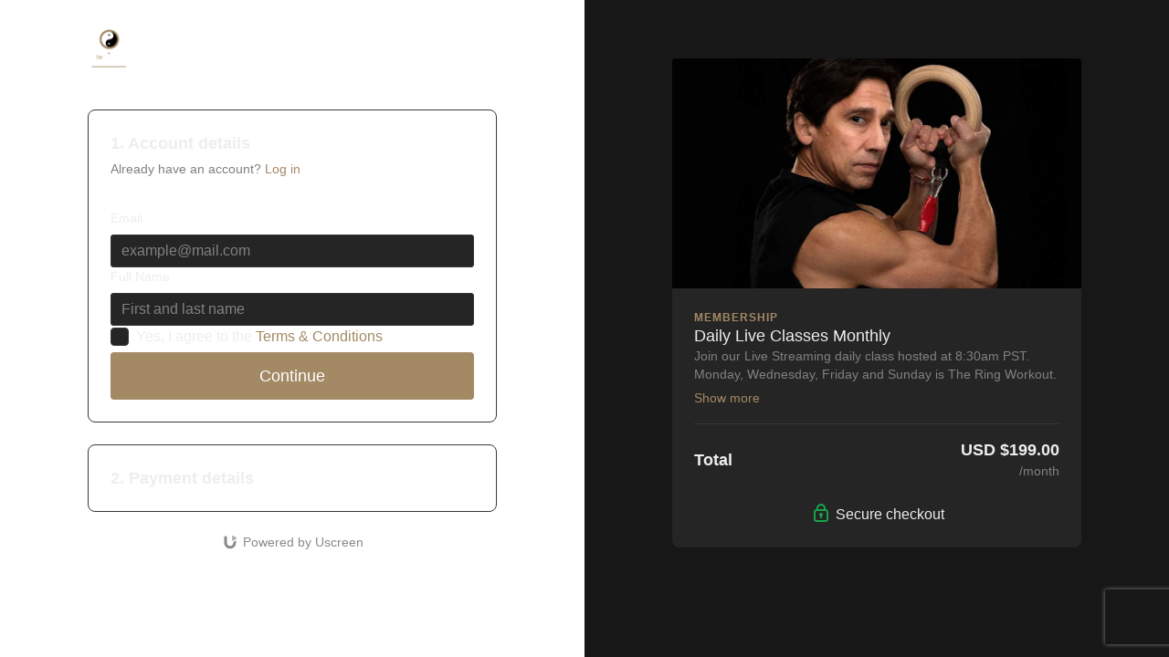

--- FILE ---
content_type: application/javascript
request_url: https://assets-gke.uscreencdn.com/vite/assets/captcha_controller-DFNC2NKa.js
body_size: 2103
content:
import{g as p,C as j}from"./stream_actions-DDElAbmE.js";import{t}from"./toString-B__cE61f.js";import{_ as F}from"./_baseSlice-z0Zd1-Ev.js";import"./preload-helper-B8hUOznO.js";import"./isSymbol-wrYxoVQP.js";import"./isArray-CG4TmqNx.js";var H=F;function N(r,e,u){var a=r.length;return u=u===void 0?a:u,!e&&u>=a?r:H(r,e,u)}var D=N,V="\\ud800-\\udfff",J="\\u0300-\\u036f",P="\\ufe20-\\ufe2f",G="\\u20d0-\\u20ff",Y=J+P+G,q="\\ufe0e\\ufe0f",B="\\u200d",K=RegExp("["+B+V+Y+q+"]");function Q(r){return K.test(r)}var l=Q;function X(r){return r.split("")}var rr=X,v="\\ud800-\\udfff",er="\\u0300-\\u036f",ur="\\ufe20-\\ufe2f",ar="\\u20d0-\\u20ff",or=er+ur+ar,nr="\\ufe0e\\ufe0f",sr="["+v+"]",f="["+or+"]",d="\\ud83c[\\udffb-\\udfff]",tr="(?:"+f+"|"+d+")",$="[^"+v+"]",m="(?:\\ud83c[\\udde6-\\uddff]){2}",g="[\\ud800-\\udbff][\\udc00-\\udfff]",fr="\\u200d",C=tr+"?",R="["+nr+"]?",dr="(?:"+fr+"(?:"+[$,m,g].join("|")+")"+R+C+")*",cr=R+C+dr,ir="(?:"+[$+f+"?",f,m,g,sr].join("|")+")",xr=RegExp(d+"(?="+d+")|"+ir+cr,"g");function br(r){return r.match(xr)||[]}var pr=br,lr=rr,vr=l,$r=pr;function mr(r){return vr(r)?$r(r):lr(r)}var gr=mr,Cr=D,Rr=l,Ar=gr,hr=t;function Sr(r){return function(e){e=hr(e);var u=Rr(e)?Ar(e):void 0,a=u?u[0]:e.charAt(0),o=u?Cr(u,1).join(""):e.slice(1);return a[r]()+o}}var _r=Sr,Ur=_r,Or=Ur("toUpperCase"),Lr=Or,Er=t,Mr=Lr;function Tr(r){return Mr(Er(r).toLowerCase())}var yr=Tr;function kr(r,e,u,a){var o=-1,s=r==null?0:r.length;for(a&&s&&(u=r[++o]);++o<s;)u=e(u,r[o],o,r);return u}var Wr=kr;function zr(r){return function(e){return r==null?void 0:r[e]}}var Ir=zr,Zr=Ir,wr={À:"A",Á:"A",Â:"A",Ã:"A",Ä:"A",Å:"A",à:"a",á:"a",â:"a",ã:"a",ä:"a",å:"a",Ç:"C",ç:"c",Ð:"D",ð:"d",È:"E",É:"E",Ê:"E",Ë:"E",è:"e",é:"e",ê:"e",ë:"e",Ì:"I",Í:"I",Î:"I",Ï:"I",ì:"i",í:"i",î:"i",ï:"i",Ñ:"N",ñ:"n",Ò:"O",Ó:"O",Ô:"O",Õ:"O",Ö:"O",Ø:"O",ò:"o",ó:"o",ô:"o",õ:"o",ö:"o",ø:"o",Ù:"U",Ú:"U",Û:"U",Ü:"U",ù:"u",ú:"u",û:"u",ü:"u",Ý:"Y",ý:"y",ÿ:"y",Æ:"Ae",æ:"ae",Þ:"Th",þ:"th",ß:"ss",Ā:"A",Ă:"A",Ą:"A",ā:"a",ă:"a",ą:"a",Ć:"C",Ĉ:"C",Ċ:"C",Č:"C",ć:"c",ĉ:"c",ċ:"c",č:"c",Ď:"D",Đ:"D",ď:"d",đ:"d",Ē:"E",Ĕ:"E",Ė:"E",Ę:"E",Ě:"E",ē:"e",ĕ:"e",ė:"e",ę:"e",ě:"e",Ĝ:"G",Ğ:"G",Ġ:"G",Ģ:"G",ĝ:"g",ğ:"g",ġ:"g",ģ:"g",Ĥ:"H",Ħ:"H",ĥ:"h",ħ:"h",Ĩ:"I",Ī:"I",Ĭ:"I",Į:"I",İ:"I",ĩ:"i",ī:"i",ĭ:"i",į:"i",ı:"i",Ĵ:"J",ĵ:"j",Ķ:"K",ķ:"k",ĸ:"k",Ĺ:"L",Ļ:"L",Ľ:"L",Ŀ:"L",Ł:"L",ĺ:"l",ļ:"l",ľ:"l",ŀ:"l",ł:"l",Ń:"N",Ņ:"N",Ň:"N",Ŋ:"N",ń:"n",ņ:"n",ň:"n",ŋ:"n",Ō:"O",Ŏ:"O",Ő:"O",ō:"o",ŏ:"o",ő:"o",Ŕ:"R",Ŗ:"R",Ř:"R",ŕ:"r",ŗ:"r",ř:"r",Ś:"S",Ŝ:"S",Ş:"S",Š:"S",ś:"s",ŝ:"s",ş:"s",š:"s",Ţ:"T",Ť:"T",Ŧ:"T",ţ:"t",ť:"t",ŧ:"t",Ũ:"U",Ū:"U",Ŭ:"U",Ů:"U",Ű:"U",Ų:"U",ũ:"u",ū:"u",ŭ:"u",ů:"u",ű:"u",ų:"u",Ŵ:"W",ŵ:"w",Ŷ:"Y",ŷ:"y",Ÿ:"Y",Ź:"Z",Ż:"Z",Ž:"Z",ź:"z",ż:"z",ž:"z",Ĳ:"IJ",ĳ:"ij",Œ:"Oe",œ:"oe",ŉ:"'n",ſ:"s"},jr=Zr(wr),Fr=jr,Hr=Fr,Nr=t,Dr=/[\xc0-\xd6\xd8-\xf6\xf8-\xff\u0100-\u017f]/g,Vr="\\u0300-\\u036f",Jr="\\ufe20-\\ufe2f",Pr="\\u20d0-\\u20ff",Gr=Vr+Jr+Pr,Yr="["+Gr+"]",qr=RegExp(Yr,"g");function Br(r){return r=Nr(r),r&&r.replace(Dr,Hr).replace(qr,"")}var Kr=Br,Qr=/[^\x00-\x2f\x3a-\x40\x5b-\x60\x7b-\x7f]+/g;function Xr(r){return r.match(Qr)||[]}var re=Xr,ee=/[a-z][A-Z]|[A-Z]{2}[a-z]|[0-9][a-zA-Z]|[a-zA-Z][0-9]|[^a-zA-Z0-9 ]/;function ue(r){return ee.test(r)}var ae=ue,A="\\ud800-\\udfff",oe="\\u0300-\\u036f",ne="\\ufe20-\\ufe2f",se="\\u20d0-\\u20ff",te=oe+ne+se,h="\\u2700-\\u27bf",S="a-z\\xdf-\\xf6\\xf8-\\xff",fe="\\xac\\xb1\\xd7\\xf7",de="\\x00-\\x2f\\x3a-\\x40\\x5b-\\x60\\x7b-\\xbf",ce="\\u2000-\\u206f",ie=" \\t\\x0b\\f\\xa0\\ufeff\\n\\r\\u2028\\u2029\\u1680\\u180e\\u2000\\u2001\\u2002\\u2003\\u2004\\u2005\\u2006\\u2007\\u2008\\u2009\\u200a\\u202f\\u205f\\u3000",_="A-Z\\xc0-\\xd6\\xd8-\\xde",xe="\\ufe0e\\ufe0f",U=fe+de+ce+ie,O="['’]",c="["+U+"]",be="["+te+"]",L="\\d+",pe="["+h+"]",E="["+S+"]",M="[^"+A+U+L+h+S+_+"]",le="\\ud83c[\\udffb-\\udfff]",ve="(?:"+be+"|"+le+")",$e="[^"+A+"]",T="(?:\\ud83c[\\udde6-\\uddff]){2}",y="[\\ud800-\\udbff][\\udc00-\\udfff]",n="["+_+"]",me="\\u200d",i="(?:"+E+"|"+M+")",ge="(?:"+n+"|"+M+")",x="(?:"+O+"(?:d|ll|m|re|s|t|ve))?",b="(?:"+O+"(?:D|LL|M|RE|S|T|VE))?",k=ve+"?",W="["+xe+"]?",Ce="(?:"+me+"(?:"+[$e,T,y].join("|")+")"+W+k+")*",Re="\\d*(?:1st|2nd|3rd|(?![123])\\dth)(?=\\b|[A-Z_])",Ae="\\d*(?:1ST|2ND|3RD|(?![123])\\dTH)(?=\\b|[a-z_])",he=W+k+Ce,Se="(?:"+[pe,T,y].join("|")+")"+he,_e=RegExp([n+"?"+E+"+"+x+"(?="+[c,n,"$"].join("|")+")",ge+"+"+b+"(?="+[c,n+i,"$"].join("|")+")",n+"?"+i+"+"+x,n+"+"+b,Ae,Re,L,Se].join("|"),"g");function Ue(r){return r.match(_e)||[]}var Oe=Ue,Le=re,Ee=ae,Me=t,Te=Oe;function ye(r,e,u){return r=Me(r),e=u?void 0:e,e===void 0?Ee(r)?Te(r):Le(r):r.match(e)||[]}var ke=ye,We=Wr,ze=Kr,Ie=ke,Ze="['’]",we=RegExp(Ze,"g");function je(r){return function(e){return We(Ie(ze(e).replace(we,"")),r,"")}}var z=je,Fe=yr,He=z,Ne=He(function(r,e,u){return e=e.toLowerCase(),r+(u?Fe(e):e)}),De=Ne;const Ve=p(De);var Je=z,Pe=Je(function(r,e,u){return r+(u?"-":"")+e.toLowerCase()}),Ge=Pe;const Ye=p(Ge);class eu extends j{connect(){const{captchaAction:e,captchaTurboFrame:u}=this.element.dataset;document.addEventListener("turbo:before-stream-render",a=>{const o=`g-recaptcha-response-data-${Ye(e)}`,s=a.target.outerHTML.includes(u),I=a.target.innerHTML.includes(o);if(!s||!I)return;const Z=`execute_recaptcha_for_${e}`,w=Ve(Z);window[w]()})}}export{eu as default};
//# sourceMappingURL=captcha_controller-DFNC2NKa.js.map


--- FILE ---
content_type: application/javascript
request_url: https://assets-gke.uscreencdn.com/vite/assets/simple_form_controller-WSFrTZuq.js
body_size: 88
content:
var s=Object.defineProperty;var n=(i,t,e)=>t in i?s(i,t,{enumerable:!0,configurable:!0,writable:!0,value:e}):i[t]=e;var r=(i,t,e)=>n(i,typeof t!="symbol"?t+"":t,e);import{C as o}from"./stream_actions-DDElAbmE.js";import"./preload-helper-B8hUOznO.js";class b extends o{connect(){this.onTurboSubmitStart=this.onTurboSubmitStart.bind(this),this.element.addEventListener("turbo:submit-start",this.onTurboSubmitStart),this.onTurboSubmitEnd=this.onTurboSubmitEnd.bind(this),this.element.addEventListener("turbo:submit-end",this.onTurboSubmitEnd),window.addEventListener("turbo:before-fetch-response",t=>{const{response:e}=t.detail.fetchResponse;e.redirected&&(t.preventDefault(),window.location.href=e.url)})}disconnect(){this.element.removeEventListener("turbo:submit-end",this.onTurboSubmitEnd),this.element.removeEventListener("turbo:submit-start",this.onTurboSubmitStart)}onTurboSubmitStart(t){t.preventDefault(),this.submitTarget.disabled="disabled",this.element.setAttribute("aria-busy","true")}onTurboSubmitEnd(){this.submitTarget.disabled=null,this.element.removeAttribute("aria-busy")}}r(b,"targets",["submit"]);export{b as default};
//# sourceMappingURL=simple_form_controller-WSFrTZuq.js.map


--- FILE ---
content_type: application/javascript
request_url: https://assets-gke.uscreencdn.com/vite/assets/isSymbol-wrYxoVQP.js
body_size: -18
content:
import{c as e}from"./stream_actions-DDElAbmE.js";var l=typeof e=="object"&&e&&e.Object===Object&&e,j=l,y=j,S=typeof self=="object"&&self&&self.Object===Object&&self,T=y||S||Function("return this")(),v=T,m=v,O=m.Symbol,b=O,o=b,i=Object.prototype,d=i.hasOwnProperty,p=i.toString,r=o?o.toStringTag:void 0;function u(t){var c=d.call(t,r),s=t[r];try{t[r]=void 0;var f=!0}catch{}var g=p.call(t);return f&&(c?t[r]=s:delete t[r]),g}var $=u,_=Object.prototype,G=_.toString;function w(t){return G.call(t)}var h=w,a=b,P=$,k=h,L="[object Null]",R="[object Undefined]",n=a?a.toStringTag:void 0;function x(t){return t==null?t===void 0?R:L:n&&n in Object(t)?P(t):k(t)}var F=x;function N(t){return t!=null&&typeof t=="object"}var U=N,q=F,z=U,A="[object Symbol]";function B(t){return typeof t=="symbol"||z(t)&&q(t)==A}var E=B;export{v as _,F as a,b,U as c,j as d,E as i};
//# sourceMappingURL=isSymbol-wrYxoVQP.js.map


--- FILE ---
content_type: application/javascript
request_url: https://assets-gke.uscreencdn.com/vite/assets/toString-B__cE61f.js
body_size: -52
content:
import{b as y,i as S}from"./isSymbol-wrYxoVQP.js";import{i as b}from"./isArray-CG4TmqNx.js";function g(r,t){for(var n=-1,i=r==null?0:r.length,o=Array(i);++n<i;)o[n]=t(r[n],n,r);return o}var m=g,s=y,l=m,p=b,u=S,_=1/0,a=s?s.prototype:void 0,e=a?a.toString:void 0;function f(r){if(typeof r=="string")return r;if(p(r))return l(r,f)+"";if(u(r))return e?e.call(r):"";var t=r+"";return t=="0"&&1/r==-_?"-0":t}var d=f,T=d;function c(r){return r==null?"":T(r)}var I=c;export{m as _,I as t};
//# sourceMappingURL=toString-B__cE61f.js.map
